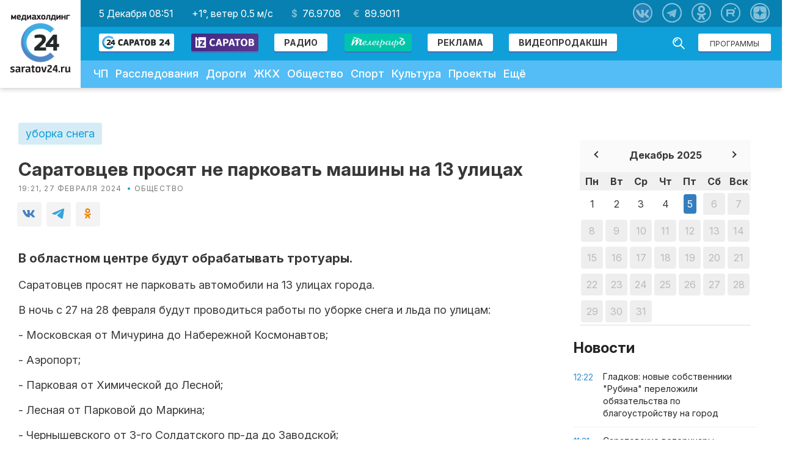

--- FILE ---
content_type: text/html; charset=utf-8
request_url: https://www.google.com/recaptcha/api2/aframe
body_size: 271
content:
<!DOCTYPE HTML><html><head><meta http-equiv="content-type" content="text/html; charset=UTF-8"></head><body><script nonce="xt2S5ZIMHQFPxKqTD81DRA">/** Anti-fraud and anti-abuse applications only. See google.com/recaptcha */ try{var clients={'sodar':'https://pagead2.googlesyndication.com/pagead/sodar?'};window.addEventListener("message",function(a){try{if(a.source===window.parent){var b=JSON.parse(a.data);var c=clients[b['id']];if(c){var d=document.createElement('img');d.src=c+b['params']+'&rc='+(localStorage.getItem("rc::a")?sessionStorage.getItem("rc::b"):"");window.document.body.appendChild(d);sessionStorage.setItem("rc::e",parseInt(sessionStorage.getItem("rc::e")||0)+1);localStorage.setItem("rc::h",'1764924713323');}}}catch(b){}});window.parent.postMessage("_grecaptcha_ready", "*");}catch(b){}</script></body></html>